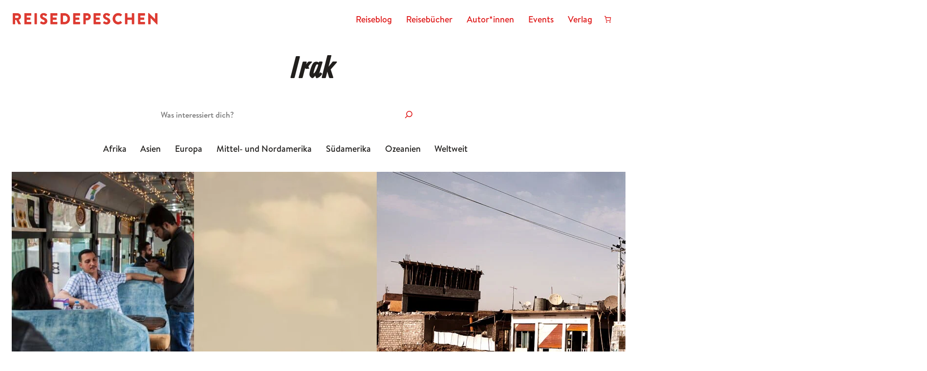

--- FILE ---
content_type: text/css; charset=UTF-8
request_url: https://reisedepeschen.b-cdn.net/wp-content/cache/min/1/wp-content/themes/basti/style.css?ver=1764852341
body_size: 8708
content:
.slide-in{-webkit-animation:slide-in .5s cubic-bezier(.25,.460,.45,.940) both;animation:slide-in .5s cubic-bezier(.25,.460,.45,.940) both}@-webkit-keyframes slide-in{0%{-webkit-transform:translateX(1000px);transform:translateX(1000px);opacity:0}100%{-webkit-transform:translateX(0);transform:translateX(0);opacity:1}}@keyframes slide-in{0%{-webkit-transform:translateX(1000px);transform:translateX(1000px);opacity:0}100%{-webkit-transform:translateX(0);transform:translateX(0);opacity:1}}.scale{-webkit-animation:scale .4s cubic-bezier(.39,.575,.565,1) both;animation:scale .4s cubic-bezier(.39,.575,.565,1) both}@-webkit-keyframes scale{0%{-webkit-transform:scale(.5);transform:scale(.5);-webkit-transform-origin:0% 100%;transform-origin:0% 100%}100%{-webkit-transform:scale(1);transform:scale(1);-webkit-transform-origin:0% 100%;transform-origin:0% 100%}}@keyframes scale{0%{-webkit-transform:scale(.5);transform:scale(.5);-webkit-transform-origin:0% 100%;transform-origin:0% 100%}100%{-webkit-transform:scale(1);transform:scale(1);-webkit-transform-origin:0% 100%;transform-origin:0% 100%}}.shadow{-webkit-animation:shadow .4s cubic-bezier(.25,.460,.45,.940) both;animation:shadow .4s cubic-bezier(.25,.460,.45,.940) both}@-webkit-keyframes shadow{0%{-webkit-box-shadow:0 0 0 0 rgba(0,0,0,0);box-shadow:0 0 0 0 rgba(0,0,0,0)}100%{-webkit-box-shadow:0 0 20px 0 rgba(0,0,0,.35);box-shadow:0 0 20px 0 rgba(0,0,0,.35)}}@keyframes shadow{0%{-webkit-box-shadow:0 0 0 0 rgba(0,0,0,0);box-shadow:0 0 0 0 rgba(0,0,0,0)}100%{-webkit-box-shadow:0 0 20px 0 rgba(0,0,0,.35);box-shadow:0 0 20px 0 rgba(0,0,0,.35)}}.fade{-webkit-animation:fade 1.2s cubic-bezier(.39,.575,.565,1) both;animation:fade 1.2s cubic-bezier(.39,.575,.565,1) both}@-webkit-keyframes fade{0%{opacity:0}100%{opacity:1}}@keyframes fade{0%{opacity:0}100%{opacity:1}}.text-animation-1{-webkit-animation:text-animation-1 .7s cubic-bezier(.215,.61,.355,1) both;animation:text-animation-1 .7s cubic-bezier(.215,.61,.355,1) both}@-webkit-keyframes text-animation-1{0%{letter-spacing:-.5em;opacity:0}40%{opacity:.6}100%{opacity:1}}@keyframes text-animation-1{0%{letter-spacing:-.5em;opacity:0}40%{opacity:.6}100%{opacity:1}}.text-animation-2{-webkit-animation:text-animation-2 .6s both;animation:text-animation-2 .6s both}@-webkit-keyframes text-animation-2{0%{text-shadow:0 0 0 rgba(0,0,0,0)}100%{text-shadow:0 0 18px rgba(0,0,0,.35)}}@keyframes text-animation-2{0%{text-shadow:0 0 0 rgba(0,0,0,0)}100%{text-shadow:0 0 18px rgba(0,0,0,.35)}}.bounce{-webkit-animation:bounce .9s both;animation:bounce .9s both}@-webkit-keyframes bounce{0%{-webkit-transform:translateY(-45px);transform:translateY(-45px);-webkit-animation-timing-function:ease-in;animation-timing-function:ease-in;opacity:1}24%{opacity:1}40%{-webkit-transform:translateY(-24px);transform:translateY(-24px);-webkit-animation-timing-function:ease-in;animation-timing-function:ease-in}65%{-webkit-transform:translateY(-12px);transform:translateY(-12px);-webkit-animation-timing-function:ease-in;animation-timing-function:ease-in}82%{-webkit-transform:translateY(-6px);transform:translateY(-6px);-webkit-animation-timing-function:ease-in;animation-timing-function:ease-in}93%{-webkit-transform:translateY(-4px);transform:translateY(-4px);-webkit-animation-timing-function:ease-in;animation-timing-function:ease-in}25%,55%,75%,87%{-webkit-transform:translateY(0);transform:translateY(0);-webkit-animation-timing-function:ease-out;animation-timing-function:ease-out}100%{-webkit-transform:translateY(0);transform:translateY(0);-webkit-animation-timing-function:ease-out;animation-timing-function:ease-out;opacity:1}}@keyframes bounce{0%{-webkit-transform:translateY(-45px);transform:translateY(-45px);-webkit-animation-timing-function:ease-in;animation-timing-function:ease-in;opacity:1}24%{opacity:1}40%{-webkit-transform:translateY(-24px);transform:translateY(-24px);-webkit-animation-timing-function:ease-in;animation-timing-function:ease-in}65%{-webkit-transform:translateY(-12px);transform:translateY(-12px);-webkit-animation-timing-function:ease-in;animation-timing-function:ease-in}82%{-webkit-transform:translateY(-6px);transform:translateY(-6px);-webkit-animation-timing-function:ease-in;animation-timing-function:ease-in}93%{-webkit-transform:translateY(-4px);transform:translateY(-4px);-webkit-animation-timing-function:ease-in;animation-timing-function:ease-in}25%,55%,75%,87%{-webkit-transform:translateY(0);transform:translateY(0);-webkit-animation-timing-function:ease-out;animation-timing-function:ease-out}100%{-webkit-transform:translateY(0);transform:translateY(0);-webkit-animation-timing-function:ease-out;animation-timing-function:ease-out;opacity:1}}.background{-webkit-animation:background 8s linear infinite alternate both;animation:background 8s linear infinite alternate both}@-webkit-keyframes background{0%{background:#7b8776}25%{background:#829875}50%{background:#87706a}75%{background:#E5C3B2}100%{background:#EFE5E1}}@keyframes background{0%{background:#7b8776}25%{background:#85937d}50%{background:#87706a}75%{background:#E5C3B2}100%{background:#EFE5E1}}.image-animation-from-bottom,.image-animation-from-top,.image-animation-from-left,.image-animation-from-right{position:relative;overflow:hidden;transition:1s cubic-bezier(.3,0,0,1)}.image-animation-from-bottom{clip-path:polygon(0 100%,100% 100%,100% 0,0 0)}.image-animation-from-bottom:not(.scrolled-to){clip-path:polygon(0 100%,100% 100%,100% 100%,0 100%)}.image-animation-from-top{clip-path:polygon(0 100%,100% 100%,100% 0,0 0)}.image-animation-from-top:not(.scrolled-to){clip-path:polygon(0 0,100% 0,100% 0,0 0)}.image-animation-from-left{clip-path:polygon(0 0,100% 0,100% 100%,0 100%)}.image-animation-from-left:not(.scrolled-to){clip-path:polygon(0 0,0 0,0 100%,0% 100%)}.image-animation-from-right{clip-path:polygon(0 0,100% 0,100% 100%,0 100%)}.image-animation-from-right:not(.scrolled-to){clip-path:polygon(100% 0,100% 0,100% 100%,100% 100%)}.image-animation-from-bottom:not(.scrolled-to) img,.image-animation-from-top:not(.scrolled-to) img,.image-animation-from-left:not(.scrolled-to) img,.image-animation-from-right:not(.scrolled-to) img{transform:scale(1.2)}.image-animation-from-bottom img,.image-animation-from-top img,.image-animation-from-left img,.image-animation-from-right img{transform-origin:50% 100%;transition:transform 1.8s cubic-bezier(.3,0,0,1)!important;transform:scale(1)}.animate-from-top,.animate-from-bottom,.animate-from-left,.animate-from-right{overflow:hidden}.animate-from-top>*,.animate-from-bottom>*,.animate-from-left>*,.animate-from-right>*{transition:1.1s cubic-bezier(.2,0,.05,.95);will-change:opacity}.animate-from-top>a,.animate-from-bottom>a,.animate-from-top>p,.animate-from-bottom>p,.animate-from-left>p,.animate-from-right>p,.animate-from-left>a,.animate-from-right>a{display:block}.animate-from-top:not(.scrolled-to)>*,.animate-from-bottom:not(.scrolled-to)>*,.animate-from-right:not(.scrolled-to)>*,.animate-from-left:not(.scrolled-to)>*{opacity:0}.animate-from-top:not(.scrolled-to)>* .js-animate--visible>*,.animate-from-bottom:not(.scrolled-to)>* .js-animate--visible>*,.animate-from-right:not(.scrolled-to)>* .js-animate--visible>*,.animate-from-left:not(.scrolled-to)>* .js-animate--visible>*{opacity:1}.animate-from-top:not(.scrolled-to)>*{translate:0 -100%}.animate-from-bottom:not(.scrolled-to)>*{translate:0 100%}.animate-from-right:not(.scrolled-to)>*{translate:100% 0}.animate-from-left:not(.scrolled-to)>*{translate:-100% 0}body{-moz-osx-font-smoothing:grayscale;-webkit-font-smoothing:antialiased;-webkit-animation:fadein 0.7s;-moz-animation:fadein 0.7s;-ms-animation:fadein 0.7s;-o-animation:fadein 0.7s;animation:fadein 0.7s}@keyframes fadein{from{opacity:.01}to{opacity:1}}@-moz-keyframes fadein{from{opacity:.01}to{opacity:1}}@-webkit-keyframes fadein{from{opacity:.01}to{opacity:1}}@-ms-keyframes fadein{from{opacity:.01}to{opacity:1}}@-o-keyframes fadein{from{opacity:.01}to{opacity:1}}body.sticky-header-active{padding-top:160px}a{-webkit-box-shadow:currentColor 0 2px 0;-moz-box-shadow:currentColor 0 2px 0;box-shadow:currentColor 0 2px 0;text-decoration:none;text-decoration:none;transition:all .3s linear;-webkit-transition:all .3s linear}a:hover,a:focus{-webkit-box-shadow:currentColor 0 4px 0;-moz-box-shadow:currentColor 0 4px 0;box-shadow:currentColor 0 4px 0}a:active{text-decoration:none}.wp-block-site-title a,.wp-block-post-featured-image a,.is-style-basti-post-title-border a,.is-style-basti-post-date-border a,.wp-block-button__link,.wp-block-button__link:hover,figure a:hover,a.custom-logo-link,.wc-block-cart-item__image a{-webkit-box-shadow:0 0 0;-moz-box-shadow:0 0 0;box-shadow:0 0 0}input#submit{background-color:var(--wp--preset--color--foreground);border-radius:1rem}figure{margin-top:0}.wp-block-image a,.wp-block-image a:hover{-webkit-box-shadow:none;-moz-box-shadow:none;box-shadow:none}.wp-block-woocommerce-customer-account a:hover,.wp-block-woocommerce-customer-account a{box-shadow:none}.wp-block-navigation .wp-block-navigation-item__content{padding:.5em .8em;position:relative;-webkit-box-shadow:0 0 0;-moz-box-shadow:0 0 0;box-shadow:0 0 0}.wp-block-navigation:not(.has-background) .wp-block-navigation__submenu-container{border:1px solid transparent}.wp-block-navigation .has-child>.wp-block-navigation__submenu-container{transition:opacity .25s ease,transform .5s all;transform:translateY(15px)}.wp-block-navigation__container>.wp-block-navigation-item>a{line-height:2.5;position:relative}.wp-block-navigation-item.current-menu-item>a{font-weight:700}.wp-block-navigation__container>.wp-block-navigation-item:not(.has-child)>a:after{position:absolute;bottom:0;left:0;content:"";height:2px;width:0;transition:width .5s;background-color:currentColor}.wp-block-navigation__container>.wp-block-navigation-item:not(.has-child)>a:hover:after{width:100%}.wp-block-navigation :where(.wp-block-navigation__submenu-container)>.wp-block-navigation-item:first-child>.wp-block-navigation-item__content{margin-top:.5em}.wp-block-navigation :where(.wp-block-navigation__submenu-container)>.wp-block-navigation-item:last-child>.wp-block-navigation-item__content{margin-bottom:.5em}.wp-block-navigation .has-child :where(.wp-block-navigation__submenu-container)>.wp-block-navigation-item>.wp-block-navigation-item__content:hover{transform:translateX(5px)}.wp-block-navigation .has-child :where(.wp-block-navigation__submenu-container){z-index:10}span.wc-block-mini-cart__amount{display:none}.wc-block-mini-cart__badge{background:var(--wp--preset--color--foreground);color:var(--wp--preset--color--background)}.animated-searchbox{width:0;margin:auto;transition:0.4s}.animated-searchbox input{min-width:100%;padding:0!important}.animated-searchbox .wp-block-searchinside-wrapper{padding:0!important;border-width:0!important}.animated-searchbox:hover{width:100%;cursor:pointer}.animated-searchbox:hover .wp-block-search__inside-wrapper{background:#fff;border-width:1px!important;padding:4px!important;position:relative;z-index:1}.wp-block-search.wp-block-search__button-inside .wp-block-search__inside-wrapper .wp-block-search__button{padding:.5em .5em;background:none;color:var(--wp--preset--color--foreground);font-size:20px}@media only screen and (max-width:482px){.wp-block-navigation__container{justify-content:start}.wp-block-navigation__responsive-container.is-menu-open .wp-block-navigation__responsive-container-content .wp-block-navigation-item,.wp-block-navigation__responsive-container.is-menu-open .wp-block-navigation__responsive-container-content .wp-block-navigation__container,.wp-block-navigation__responsive-container.is-menu-open .wp-block-navigation__responsive-container-content .wp-block-page-list{align-items:flex-start}.wp-block-navigation__responsive-container.is-menu-open .wp-block-navigation__responsive-container-content{align-items:flex-start}}@media only screen and (max-width:962px){.wp-block-navigation.items-justified-right{--navigation-layout-justification-setting:flex-start;--navigation-layout-justify:flex-start}}@media (min-width:600px){.wp-block-navigation__responsive-container:not(.hidden-by-default):not(.is-menu-open){display:none}.wp-block-navigation__responsive-container:not(.hidden-by-default):not(.is-menu-open) .wp-block-navigation__responsive-container-close{display:block}.wp-block-navigation__responsive-container-open:not(.always-shown){display:flex}}@media (max-width:960px){.wp-block-navigation__responsive-container-close{top:50px;right:20px}.wp-block-navigation__responsive-container .wp-block-navigation__responsive-container-content .wp-block-navigation__container{transition:transform .4s all,opacity .4s all;transform:translateY(-35px);opacity:0;transition-delay:.2s;font-size:20px;width:90%}.wp-block-navigation__responsive-container.is-menu-open .wp-block-navigation__responsive-container-content .wp-block-navigation__container{transform:translateY(0);opacity:1;gap:20px;padding:0 0 0 40px}.wp-block-navigation__responsive-container.is-menu-open .wp-block-navigation__responsive-container-content .has-child .wp-block-navigation__submenu-container{font-size:.9em;gap:15px;padding:0 30px 24px 30px;position:relative}.wp-block-navigation__responsive-container.is-menu-open .wp-block-navigation__submenu-container:before{content:"↑";position:absolute;left:0;top:10px}.wp-block-navigation .has-child .wp-block-navigation__submenu-container,.wp-block-navigation .has-child .wp-block-navigation__submenu-container a,.wp-block-navigation .wp-block-navigation-item{width:100%}.wp-block-navigation__responsive-container.is-menu-open .wp-block-navigation__responsive-container-content .has-child .wp-block-navigation__submenu-container{min-width:100%;width:100%}.wp-block-navigation .wp-block-navigation__responsive-container.is-menu-open{overflow-x:hidden}.wp-block-navigation__responsive-container.is-menu-open .wp-block-navigation__responsive-container-content .wp-block-navigation-item,.wp-block-navigation__responsive-container.is-menu-open .wp-block-navigation__responsive-container-content .wp-block-navigation__container,.wp-block-navigation__responsive-container.is-menu-open .wp-block-navigation__responsive-container-content .wp-block-page-list{align-items:flex-start}}@media (min-width:962px){.wp-block-navigation .has-child:hover>.wp-block-navigation__submenu-container,.wp-block-navigation .has-child .wp-block-navigation-submenu__toggle[aria-expanded=true]+.wp-block-navigation__submenu-container{box-shadow:0 20px 40px -5px rgb(15 16 18 / 18%);transform:translateY(0)}.wp-block-navigation__responsive-container:not(.hidden-by-default):not(.is-menu-open){display:block;width:100%;position:relative;z-index:auto;background-color:inherit}.wp-block-navigation__responsive-container:not(.hidden-by-default):not(.is-menu-open) .wp-block-navigation__responsive-container-close{display:none}.wp-block-navigation__responsive-container-open:not(.always-shown){display:none}.wp-block-navigation .has-child :where(.wp-block-navigation__submenu-container) .wp-block-navigation__submenu-icon{margin-right:.7em}[class*=' is-style-mega-menu'].has-child>.wp-block-navigation__submenu-container{flex-direction:row}[class*=' is-style-mega-menu'].has-child>.wp-block-navigation__submenu-container>li{max-width:250px;display:block;min-width:250px}[class*=' is-style-mega-menu'].has-child>.wp-block-navigation__submenu-container>li button{display:none}[class*=' is-style-mega-menu'].has-child>.wp-block-navigation__submenu-container>li>a{font-weight:var(--wp--custom--font-weight--bold,700);margin:5px 0 0 0!important}[class*=' is-style-mega-menu'].has-child>.wp-block-navigation__submenu-container>li>a:hover{transform:translateX(0)!important}[class*=' is-style-mega-menu'].has-child>.wp-block-navigation__submenu-container>li>ul{position:static;visibility:visible;opacity:.9;font-size:.9em;width:auto;height:auto;display:block;box-shadow:none!important;transform:translateY(0)!important}.sticky-header{top:0;background:var(--wp--preset--color--background);width:100%;padding:0;left:0%;right:0%;position:fixed;z-index:9999}ul.wp-block-navigation__submenu-container.is-style-mega-menu{padding:10px 25px}ul.wp-block-navigation__submenu-container.is-style-mega-menu a.wp-block-navigation-item__content{padding:5px 0}}.wp-block-navigation__responsive-container-close{transition:transform .3s ease-in-out;opacity:.8}.wp-block-navigation__responsive-container-close:focus,.wp-block-navigation__responsive-container-close:hover{transform:rotate(90deg);opacity:1}.wp-block-search__button,.wp-block-file .wp-block-file__button{background-color:var(--wp--preset--color--primary);border-radius:0;border:none;color:var(--wp--preset--color--background);font-size:var(--wp--preset--typography--font-size--normal);padding:calc(.667em + 2px) calc(1.333em + 2px)}.wp-block-search__button,.wp-block-file .wp-block-file__button,.wp-block-button__link{transition:all .3s linear;-webkit-transition:all .3s linear}.wp-block-search__button:hover,.wp-block-file .wp-block-file__button:hover,.wp-block-button__link:hover{opacity:.9}.is-style-outline a.wp-block-button__link:hover,.is-style-fill a.wp-block-button__link:hover,a.wp-block-button__link.has-background:hover{margin-left:5px}.wp-block-separator{opacity:1}.wp-block-separator.has-background:not(.is-style-dots){height:2px}.wp-block-separator.is-style-default{border-bottom-width:1px}.wp-block-separator.is-style-wide{border-bottom-width:2px}.wp-block-post-comments{padding-top:0}.basti-color-me-in{background:linear-gradient(189deg,#E5C3B2,#EFE5E1,#FBF2EE,#D4CBC7);background-size:800% 800%;-webkit-animation:AnimationName 5s ease infinite;-moz-animation:AnimationName 5s ease infinite;-o-animation:AnimationName 5s ease infinite;animation:AnimationName 5s ease infinite}@-webkit-keyframes AnimationName{0%{background-position:0% 50%}50%{background-position:100% 50%}100%{background-position:0% 50%}}@-moz-keyframes AnimationName{0%{background-position:0% 50%}50%{background-position:100% 50%}100%{background-position:0% 50%}}@-o-keyframes AnimationName{0%{background-position:0% 50%}50%{background-position:100% 50%}100%{background-position:0% 50%}}@keyframes AnimationName{0%{background-position:0% 50%}50%{background-position:100% 50%}100%{background-position:0% 50%}}.header-sticky{background-color:var(--wp--preset--color--background);width:100%;max-width:100%;padding:0;position:fixed;z-index:999;top:0}.bring-to-front{position:relative;z-index:10}.image-center-position{margin:0!important}.is-style-angled .wp-block-cover__image-background,.is-style-angled .wp-block-cover__video-background{-webkit-clip-path:polygon(0 0,30% 0,50% 100%,0 100%);clip-path:polygon(0 0,30% 0,50% 100%,0 100%);z-index:1}.wp-block-cover-image.is-position-center-right,.wp-block-cover.is-position-center-right{align-items:center;justify-content:flex-end}.rotate-270{transform:rotate(-90deg) translate(-50%,0);transform-origin:0 0;display:inline-table}.wp-block-cover.basti-header-on-image-background{align-items:start}.wp-block-cover.basti-header-on-image-background .wp-block-navigation__container a,.wp-block-cover.basti-header-on-image-background .wp-block-navigation__responsive-container-close,.wp-block-cover.basti-header-on-image-background .wp-block-navigation__responsive-container-open{color:var(--wp--preset--color--background)}.wp-block-cover.basti-header-on-image-background .wp-block-navigation-submenu .wp-block-navigation__submenu-icon svg{stroke:var(--wp--preset--color--background)}.wp-block-cover.basti-header-on-image-background .wp-block-navigation__container a:hover{color:var(--wp--preset--color--background);opacity:.5}.wp-block-cover.basti-header-on-image-background .wp-block-navigation:not(.has-background) .wp-block-navigation__submenu-container,.wp-block-cover.basti-header-on-image-background .wp-block-navigation:not(.has-background) .wp-block-navigation__responsive-container.is-menu-open{background-color:var(--wp--preset--color--foreground);color:var(--wp--preset--color--background)}.wp-block-cover.basti-header-on-image-background .wp-block-separator.is-style-dots:before{font-size:3em;letter-spacing:.5em;padding-left:1em}.is-style-basti-shadow,.is-style-basti-post-excerpt-border-shadow{box-shadow:0 3px 10px 0 rgb(15 16 18 / 10%),0 12px 30px 0 rgb(15 16 18 / 10%)}.is-style-basti-shadow-rounded{border-radius:100%;box-shadow:0 3px 10px 0 rgb(15 16 18 / 10%),0 12px 30px 0 rgb(15 16 18 / 10%)}.is-style-basti-hover-shadow{transition:box-shadow 0.5s}.is-style-basti-hover-shadow:hover{box-shadow:0 3px 10px 0 rgb(15 16 18 / 20%),0 12px 30px 0 rgb(15 16 18 / 20%)}.is-style-basti-border,.is-style-basti-post-excerpt-border-shadow,.is-style-basti-post-excerpt-border{border:2px solid}.is-style-basti-post-excerpt-border-shadow,.is-style-basti-post-excerpt-border{padding:10%}.basti-button-shadow .wp-block-button__link{box-shadow:5px 5px 0 currentColor;transition:all .3s linear;-webkit-transition:all .3s linear}.is-style-basti-button-shadow-outline .wp-block-button__link,.news-marketplace .wp-block-post-excerpt__more-link{background-color:transparent;color:currentColor;border:2px solid;box-shadow:5px 5px 0 currentColor;transition:all .3s linear;-webkit-transition:all .3s linear}.news-marketplace .wp-block-post-excerpt__more-link{padding:5px 15px}.basti-button-shadow .wp-block-button__link:hover,.is-style-basti-button-shadow-outline .wp-block-button__link:hover,.news-marketplace .wp-block-post-excerpt__more-link:hover{box-shadow:0 0 0 currentColor}.is-style-basti-3d-button-light .wp-block-button__link{background:var(--wp--preset--color--senary);color:var(--wp--preset--color--foreground);box-shadow:0 2px 4px rgba(38,23,14,.1),0 7px 13px -3px rgb(45 35 66 / 30%),inset 0 -3px 0 #f1d9cd}.is-style-basti-3d-button-dark .wp-block-button__link,.news-yoga .wp-block-post-excerpt__more-link{background:var(--wp--preset--color--quinary);color:var(--wp--preset--color--foreground);box-shadow:0 2px 4px rgba(66,44,35,.2),0 7px 13px -3px rgb(45 35 66 / 30%),inset 0 -3px 0 rgba(111,81,58,.5);transition:all .3s ease}.news-yoga .wp-block-post-excerpt__more-link{border-radius:13px;padding-top:5px;padding-right:13px;padding-bottom:5px;padding-left:13px}.news-outdoors .wp-block-post-excerpt__more-link{border:1px solid;border-radius:13px;padding:3px 10px;transition:all .3s ease}.news-outdoors .wp-block-post-excerpt__more-link:hover{margin-left:5px}.is-style-basti-button-line-light .wp-block-button__link,.wp-block-post-excerpt__more-link{background:transparent;color:currentColor;transition:all .3s ease;display:inline-block;box-shadow:0 -9px var(--wp--preset--color--quaternary) inset}.is-style-basti-button-line-light .wp-block-button__link:hover,.wp-block-post-excerpt__more-link:hover{box-shadow:0 -50px 0 0 var(--wp--preset--color--quaternary) inset}.news-yoga .wp-block-post-excerpt__more-link:hover{background:var(--wp--preset--color--quinary);box-shadow:0 2px 4px rgba(66,44,35,.2),0 7px 13px -3px rgb(45 35 66 / 30%),inset 0 -3px 0 rgba(111,81,58,.5);opacity:.9}.is-style-basti-button-line-dark .wp-block-button__link{background:transparent;color:currentColor;transition:all .3s ease;display:inline-block;box-shadow:0 -9px var(--wp--preset--color--foreground) inset}.is-style-basti-button-line-dark .wp-block-button__link:hover{color:var(--wp--preset--color--quaternary)!important;box-shadow:0 -50px 0 0 var(--wp--preset--color--foreground) inset}.basti-grid-post .wp-block-column{position:relative}.basti-grid-post .wp-block-post-date.has-small-font-size{bottom:78px;left:0;position:absolute;padding:5px 10px;margin:0;display:inline-block}.basti-grid-post figure.wp-block-post-featured-image{box-shadow:10px 10px 0 currentColor;transition:all .3s linear;-webkit-transition:all .3s linear}.basti-grid-post figure.wp-block-post-featured-image:hover{box-shadow:0 0 0 currentColor}.basti-list-post figure.wp-block-post-featured-image,.basti-right-sidebar figure.wp-block-post-featured-image{margin:0}.basti-list-post .wp-block-post-date{margin-top:10px}.basti-list-post .wp-block-post-excerpt__more-link{display:inline-block;border:2px solid;box-shadow:3px 3px 0 currentColor;text-decoration:none;padding:0 5px;transition:all .3s linear;-webkit-transition:all .3s linear}.basti-list-post .wp-block-post-excerpt__more-link:hover{box-shadow:0 0 0 currentColor}.basti-list-post .wp-block-post-template{max-width:100%!important}.basti-text-margin{margin:0 0 -10px 0!important}.basti-header-background{margin-bottom:-25px}.basti-footer-background{margin-top:-30px}.basti-about-1 .basti-negative-margin{margin-left:-50px;position:relative;z-index:0}.basti-about-1 .wp-block-column figure{z-index:2;position:relative}.basti-about-1 .rotate{position:relative;top:100px}.basti-rating,.basti-date{margin:-5px 0 0 0!important}.basti-negative-margin-top{margin-top:-10px!important}.basti-negative-space-top{margin-top:-100px!important}.basti-testimonial-author{margin-top:15px!important}.basti-bottom{top:-100px;right:-10px;position:relative}.basti-top{bottom:-80px;position:relative;z-index:2}.basti-testimonials-1 .basti-negative-margin{margin-top:0}.basti-sale-button-margin{margin-top:-20px!important}.basti-quote-mark{margin-bottom:-40px!important}.basti-testimonials-5 .basti-quote-mark{margin-bottom:-90px!important;left:5%!important;position:relative}.basti-pricing-table ul,.basti-pricing-table-5 ul{padding:0}.basti-pricing-table ul li,.basti-pricing-table-5 ul li{list-style:none}.basti-pricing-table-5 ul li{text-align:center}.basti-bottom-date{display:inline;top:43px;padding:20px;position:relative;z-index:1}.custom-cover:hover .custom-image{opacity:1;cursor:crosshair}.custom-image{margin:0;opacity:0;transition:0.3s ease-in-out}.custom-cover-1:hover .wp-block-cover__background.has-background-dim-0.has-background-dim{background:transparent;opacity:1!important}.custom-group{opacity:0;transition:0.3s ease-in-out}.custom-cover-1:hover .custom-group{cursor:crosshair;opacity:1!important}.close{position:absolute;right:20px;top:20px;cursor:pointer}.overlay{display:none}.show .overlay{display:block;background:rgba(0,0,0,.6);height:100vh!important;width:100%;max-width:100%;position:fixed;left:0;top:0;right:0;bottom:0;z-index:0;transition:background 0.15s linear}figure.wp-block-gallery.has-nested-images{width:100%;margin-left:0}.product-card{overflow:hidden}.product-card h2,.product-card h1,.product-card p,.product-card .wp-block-buttons,.product-card .wp-block-ep-rating{transition:.5s;opacity:0;transform:translateY(310px)}.product-card figure{transition:.5s;transform:translateY(180px)}.product-card:hover h2,.product-card:hover p,.product-card:hover .wp-block-buttons{opacity:1;transform:translateY(0)}.product-card:hover figure{transform:translateY(0)}@media only screen and (min-width:961px){.image-right-position{left:100px}.image-right-position .wp-block-image,.image-left-position .wp-block-image{margin:0}.image-left-position{right:100px}.is-style-angled .wp-block-cover__image-background,.is-style-angled .wp-block-cover__video-background{-webkit-clip-path:polygon(0 0,55% 0,75% 100%,0 100%);clip-path:polygon(0 0,55% 0,75% 100%,0 100%)}.rotate{transform:rotate(90deg);position:relative}.basti-left-top{margin-left:-100px;padding-top:100px}.basti-right{margin-right:-100px}.basti-left-bottom{left:-100px;top:-100px;position:relative;z-index:2}.basti-right-bottom{right:-100px;top:-100px;position:relative;z-index:2}.basti-team-4 .basti-left-bottom{left:-30px}.basti-team-4 .basti-right-bottom{right:-30px}}@media (min-width:600px) and (max-width:781px){.wp-block-columns:not(.is-not-stacked-on-mobile)>.wp-block-column:not(:only-child){flex-basis:100%!important;flex-grow:0}.wp-block-columns:not(.is-not-stacked-on-mobile)>.wp-block-column:nth-child(2n){margin-left:0}}@media only screen and (max-width:781px){.wp-block-post-template.is-flex-container.is-flex-container.columns-3>li,.wp-block-query-loop.is-flex-container.is-flex-container.columns-3>li{width:100%}.rotate-270{z-index:10;position:relative;margin-top:-30px}.hide-mobile{display:none}.basti-menu-button a.wp-block-button__link{padding:5px 7px!important;font-size:16px!important}}@media only screen and (max-width:482px){.wp-block-media-text .wp-block-media-text__content{padding:0}}@media only screen and (max-width:961px){.wp-block-columns:not(.is-not-stacked-on-mobile)>.wp-block-column:not(:only-child),.basti-grid .wp-block-column,.basti-grid-post .wp-block-column{flex-basis:100%!important}.basti-grid .wp-block-columns{display:block}.basti-grid .wp-block-columns.is-not-stacked-on-mobile>.wp-block-column:not(:first-child){margin-left:0}.basti-grid .wp-block-columns .wp-block-group{padding:0!important}.basti-grid .wp-block-columns .basti-food-categories-circle{padding:4px 6px!important}.wp-block-columns:not(.is-not-stacked-on-mobile)>.wp-block-column:not(:first-child){margin-left:0}.wp-block-columns{flex-wrap:wrap}.basti-grid-post li:last-child .wp-block-column,.basti-grid-post li:nth-child(2) .wp-block-column{margin-left:0}.wp-block-post-template.is-flex-container.is-flex-container.columns-3>li,.wp-block-query-loop.is-flex-container.is-flex-container.columns-3>li{width:100%}.taxonomy-category.wp-block-post-terms{margin-top:10px}.basti-about-1 .basti-negative-margin{display:none}.basti-trusted-by{padding:10% 5%!important;text-align:center}.basti-features-1 .basti-testimonial{margin-top:60px}.basti-team-2 .basti-mobile-margin{margin-top:-100px}.basti-team-2 .basti-bottom{right:0!important}.basti-features-1 .is-style-basti-shadow h2{margin-top:-40px!important}.shop-hero p{font-size:80%}}.woocommerce-shop [data-block-name="woocommerce/legacy-template"]{padding:0 2rem}.wc-block-product{position:relative}.woocommerce ul.products li.product .button,.woocommerce #respond input#submit.alt,.woocommerce a.button.alt,.woocommerce button.button.alt,.woocommerce input.button.alt,.woocommerce #respond input#submit,.woocommerce a.button,.woocommerce button.button,.woocommerce input.button,.wc-block-grid__product-add-to-cart.wp-block-button .wp-block-button__link,.woocommerce div.product form.cart .button,a.components-button.wc-block-components-button.wc-block-cart__submit-button.contained,button.components-button.wc-block-components-button.wc-block-components-checkout-place-order-button.contained,.wp-block-button.wc-block-components-product-button .wp-block-button__link,.single_add_to_cart_button,.wc-block-checkout__actions_row .wc-block-components-checkout-place-order-button{border-radius:13px;background:var(--wp--preset--color--foreground);color:var(--wp--preset--color--background);margin-right:10px;padding:12px 20px;width:max-content;-webkit-transition:all .3s;-o-transition:all .3s;transition:all .3s}.woocommerce ul.products li.product a{text-decoration:none;-webkit-box-shadow:none;-moz-box-shadow:none;box-shadow:none}.wc-block-mini-cart__footer .wp-element-button{border-radius:13px}.woocommerce ul.products li.product .button:hover,.woocommerce #respond input#submit.alt:hover,.woocommerce a.button.alt:hover,.woocommerce button.button.alt:hover,.woocommerce input.button.alt:hover,.woocommerce #respond input#submit:hover,.woocommerce a.button:hover,.woocommerce button.button:hover,.woocommerce input.button:hover,.wc-block-grid__product-add-to-cart.wp-block-button .wp-block-button__link:hover,.woocommerce div.product form.cart .button:hover,a.components-button.wc-block-components-button.wc-block-cart__submit-button.contained:hover,button.components-button.wc-block-components-button.wc-block-components-checkout-place-order-button.contained:hover,.wp-block-button.wc-block-components-product-button .wp-block-button__link:hover,.single_add_to_cart_button:hover,.wc-block-checkout__actions_row .wc-block-components-checkout-place-order-button:hover{background:var(--wp--preset--color--foreground);margin-left:5px}.woocommerce button#place_order:hover,.woocommerce a.checkout-button.button.alt.wc-forward:hover{background:rgba(0,0,0,.6)}.wp-block-button.wc-block-grid__product-add-to-cart,.wp-block-button.wc-block-components-product-button{position:absolute;top:30%;left:0;right:0;justify-content:center;align-items:center;display:flex;opacity:.9;-webkit-transition:all .3s;-o-transition:all .3s;transition:all .3s}.wp-block-woocommerce-product-button{position:absolute;top:30%;left:0;right:0;opacity:.9;-webkit-transition:all .3s;-o-transition:all .3s;transition:all .3s;width:100%;width:100%}.wp-block-button.wc-block-grid__product-add-to-cart a:hover{opacity:.8;padding:12px 25px}.wp-block-button.wc-block-grid__product-add-to-cart a.added_to_cart.wc-forward{display:none}.woocommerce-Tabs-panel h2,.related.products h2{font-size:calc(.5*var(--wp--custom--typography--font-size--gigantic))}.woocommerce div.product p.price,.woocommerce div.product span.price,.woocommerce ul.products li.product .price{color:var(--wp--preset--color--foreground)}.woocommerce span.onsale{border-radius:0;background-color:var(--wp--preset--color--foreground)}.woocommerce .quantity .qty{padding:15px 0;border-radius:7px}.woocommerce-message{border-top-color:var(--wp--preset--color--primary)}.woocommerce-message::before{color:var(--wp--preset--color--primary)}.woocommerce form .form-row input.input-text,.woocommerce form .form-row textarea{padding:10px;border:1px solid;border-radius:4px}.woocommerce .woocommerce-ordering select{padding:10px}.wc-block-grid__product-onsale,.woocommerce span.onsale,.wc-block-grid .wc-block-grid__product-onsale,.wc-block-grid__product-image .wc-block-grid__product-onsale,.wc-block-components-product-image .wc-block-components-product-sale-badge--align-right{position:absolute;top:-20px;right:20px;left:auto;border:none;border-radius:95% 81% 100% 70% / 100% 100% 80% 79%;background-color:var(--wp--preset--color--foreground);color:var(--wp--preset--color--background);min-height:3.236em;min-width:3.236em;padding:.202em;text-align:center;text-transform:none;line-height:3.236;z-index:9}.wc-block-grid__products .wc-block-grid__product-image img,.woocommerce ul.products li.product a img{border-radius:1rem;box-shadow:0 3px 10px 0 rgb(15 16 18 / 4%),0 12px 30px 0 rgb(15 16 18 / 4%);transition:box-shadow 0.5s}.wc-block-grid__products .wc-block-grid__product-image img:hover,.woocommerce ul.products li.product a img:hover{box-shadow:0 3px 10px 0 rgb(15 16 18 / 15%),0 12px 30px 0 rgb(15 16 18 / 15%)}h1.woocommerce-products-header__title.page-title,.woocommerce div.product .product_title{font-size:46px}.woocommerce .products ul,.woocommerce ul.products{margin:0 0 4em}#add_payment_method #payment,.woocommerce-cart #payment{background:transparent;border:2px solid}.woocommerce-checkout #payment{background:var(--wp--preset--color--quinary);border:none}h2.wc-block-featured-category__title{font-size:36px;font-weight:700}.wc-block-grid__product-rating,.woocommerce .star-rating,.wc-block-components-review-list-item__rating>.wc-block-components-review-list-item__rating__stars span:before{color:var(--wp--preset--color--quaternary)}.woocommerce form .form-row .required{color:var(--wp--preset--color--tertiary)}.woocommerce div.product .woocommerce-tabs ul.tabs li{border:1px solid var(--wp--preset--color--foreground)}.woocommerce div.product .woocommerce-tabs ul.tabs li::before{box-shadow:2px 2px 0 var(--wp--preset--color--foreground)}.woocommerce div.product .woocommerce-tabs ul.tabs li::after{box-shadow:-2px 2px 0 var(--wp--preset--color--foreground)}.woocommerce div.product .woocommerce-tabs ul.tabs::before{border-bottom:1px solid var(--wp--preset--color--foreground)}.woocommerce div.product .woocommerce-tabs ul.tabs li{background-color:var(--wp--preset--color--foreground)}.woocommerce div.product .woocommerce-tabs ul.tabs li a{color:var(--wp--preset--color--background)}.woocommerce div.product .woocommerce-tabs ul.tabs li::after,.woocommerce div.product .woocommerce-tabs ul.tabs li::before{border:none}.woocommerce div.product .woocommerce-tabs ul.tabs li.active::before{box-shadow:none}.woocommerce div.product .woocommerce-tabs ul.tabs li a:hover{color:var(--wp--preset--color--quaternary)!important}.woocommerce #reviews #comments ol.commentlist li .comment-text,.woocommerce #review_form #respond textarea{border:1px solid var(--wp--preset--color--foreground);border-radius:4px}input{border:1px solid;padding:10px;border-radius:4px}.comment-form-author input,.comment-form-email input{margin-left:5px}.woocommerce #reviews #comments ol.commentlist li img.avatar{background:var(--wp--preset--color--quaternary);border-radius:50%}.woocommerce p.stars a{box-shadow:none;color:var(--wp--preset--color--quaternary)}section.related.products{background:var(--wp--preset--color--senary);border-radius:13px;margin-bottom:3em;padding:40px;text-align:center}.woocommerce h1,.woocommerce h2,.woocommerce h3,.woocommerce h4,h2.wc-block-featured-product__title{font-weight:700}.woocommerce .related.products .star-rating{margin:10px auto}.woocommerce .products ul,.woocommerce ul.products{margin:0}.wc-block-mini-cart__footer .wc-block-mini-cart__footer-actions .wc-block-mini-cart__footer-cart.wc-block-components-button:hover,.woocommerce button.button:disabled,.woocommerce button.button:disabled[disabled]{color:var(--wp--preset--color--background)}#add_payment_method table.cart td.actions .coupon .input-text,.woocommerce-cart table.cart td.actions .coupon .input-text,.woocommerce-checkout table.cart td.actions .coupon .input-text{padding:11px;border-radius:7px}.wc-block-components-product-sort-select{text-align:center;background:var(--wp--preset--color--senary);border-radius:13px;padding:10px 30px;margin-bottom:40px}.wc-block-components-sort-select__label{display:block}.wc-block-components-sort-select__select.wc-block-components-sort-select__select{border:none;background:transparent;background-repeat:no-repeat;background-position-x:right;font-size:16px;text-shadow:none;width:100%;appearance:auto}.wc-block-product-search .wc-block-product-search__field,.wc-block-product-categories select{border:2px solid;border-radius:4px;padding:12px 8px}.wc-block-product-search .wc-block-product-search__button,.wc-block-product-categories__button{border:2px solid;border-radius:4px;background:var(--wp--preset--color--senary)}.cart_totals h2{font-size:calc(.4*var(--wp--custom--typography--font-size--gigantic))}a.checkout-button.button.alt.wc-forward{padding:15px;font-size:18px}.woocommerce a.remove{box-shadow:none;color:var(--wp--preset--color--quaternary)!important}a.wc-block-components-product-name,.product-thumbnail a,.woocommerce-cart-form__cart-item.cart_item a{box-shadow:none}.woocommerce #respond input#submit,.woocommerce a.button,.woocommerce button.button,.woocommerce input.button{font-size:90%}.product-thumbnail a{border-radius:1rem}.wc-block-mini-cart__button,button.wc-block-cart-item__remove-link,button.components-button.has-icon,.quantity .input-text:hover,.wc-block-components-sort-select__select,.woocommerce .woocommerce-ordering select,.wc-block-grid__product-add-to-cart.wp-block-button .wp-block-button__link{cursor:pointer}.woocommerce table.shop_table,#add_payment_method table.cart td.actions .coupon .input-text,.woocommerce-cart table.cart td.actions .coupon .input-text,.woocommerce-checkout table.cart td.actions .coupon .input-text{border:1px solid var(--wp--preset--color--quinary)}.woocommerce table.shop_table td{border-top:1px solid var(--wp--preset--color--quinary)}.woocommerce th{background:var(--wp--preset--color--senary)}.cart-collaterals,.wp-block-woocommerce-cart-order-summary-block,.wp-block-woocommerce-checkout-order-summary-block{background:var(--wp--preset--color--senary);border-radius:1rem;border-bottom-left-radius:0;border-bottom-right-radius:0;padding:10px 30px}a.components-button.wc-block-components-button.wc-block-cart__submit-button.contained{margin-top:20px}.woocommerce-account .woocommerce-MyAccount-navigation{background:var(--wp--preset--color--senary);border-radius:1rem;padding:10px 0}.woocommerce-message,.woocommerce-info,.woocommerce-noreviews,p.no-comments{background-color:var(--wp--preset--color--senary);padding:1rem;margin:1rem 0;clear:both;border-left:.61805em solid rgba(0,0,0,.15);border-top:none}.woocommerce-error{background-color:#8a3437;color:#fff;padding:1rem;margin:1rem 0;clear:both;border-left:.61805em solid rgba(0,0,0,.15);border-top:none}.woocommerce-error::before,.woocommerce-info::before,.woocommerce-message::before{display:none}#customer_details .woocommerce .col2-set .col-2,.woocommerce-page .col2-set .col-2{float:none}.woocommerce .col2-set .col-1,.woocommerce-page .col2-set .col-1,.woocommerce .col2-set .col-2,.woocommerce-page .col2-set .col-2{width:100%}.woocommerce-billing-fields h3,.order_review_heading,.woocommerce-additional-fields h3{font-size:30px}.select2-container .select2-selection--single{height:48px;border:1px solid;padding-left:5px}.select2-container--default .select2-selection--single .select2-selection__rendered{line-height:48px}.select2-container--default .select2-selection--single .select2-selection__arrow{height:48px}.woocommerce form .form-row.woocommerce-invalid .select2-container,.woocommerce form .form-row.woocommerce-invalid input.input-text,.woocommerce form .form-row.woocommerce-invalid select{border-color:#8a3437}.woocommerce form .form-row.woocommerce-invalid label{color:#8a3437}.woocommerce form .form-row.woocommerce-validated .select2-container,.woocommerce form .form-row.woocommerce-validated input.input-text,.woocommerce form .form-row.woocommerce-validated select{border-color:var(--wp--preset--color--secondary)}.pswp__bg{background:var(--wp--preset--color--senary)}.woocommerce div.product form.cart .button,.woocommerce .cart .button,.woocommerce .cart input.button,.woocommerce #payment #place_order,.woocommerce-page #payment #place_order{font-family:unset}.wc-block-components-sort-select__select,.wc-block-pagination-page span,.woocommerce #respond input#submit,input#submit,.woocommerce form .form-row input.input-text,.woocommerce form .form-row textarea,.woocommerce #reviews #comments ol.commentlist li .comment-text,.woocommerce #review_form #respond textarea,.woocommerce div.product form.cart .variations select,.woocommerce .form-row button{font-family:var(--wp--preset--font-family--outfit)}.woocommerce div.product .woocommerce-tabs .panel h2{display:none}h2.wc-block-mini-cart__title,.wc-block-components-product-name,.wp-block-post-comments .comment-reply-title,bdi,.price.wc-block-components-product-price,h3#comments{font-weight:700}.price del{opacity:.5}span#reply-title{font-size:130%;font-weight:700}a.added_to_cart.wc-forward{font-weight:700}.woocommerce-cart .mini-cart,.woocommerce-checkout .mini-cart{display:none}.woocommerce input#coupon_code{width:150px}#add_payment_method #payment div.payment_box,.woocommerce-cart #payment div.payment_box,.woocommerce-checkout #payment div.payment_box{background-color:var(--wp--preset--color--senary)}.woocommerce-checkout #payment div.payment_box::before{border:1em solid var(--wp--preset--color--senary);border-right-color:transparent;border-left-color:transparent;border-top-color:transparent}.woocommerce div.product form.cart .variations select{padding:10px}.woocommerce div.product .stock{color:var(--wp--preset--color--tertiary)}.wc-block-components-review-list-item__image>img{border-radius:100%}.wc-block-components-review-list.wc-block-components-review-list{padding:0}li.wc-block-review-list-item__item.wc-block-components-review-list-item__item.wc-block-components-review-list-item__item--has-image{background:var(--wp--preset--color--senary);border-radius:13px;padding:20px}.wp-block-woocommerce-all-reviews select#wc-block-components-sort-select__select-0,.wp-block-woocommerce-reviews-by-product select#wc-block-components-sort-select__select-1,.wp-block-woocommerce-reviews-by-category select#wc-block-components-sort-select__select-1{background:var(--wp--preset--color--senary);padding:10px;border-radius:13px;margin:10px 0}li.wc-block-product-categories-list-item{list-style:none}.wc-block-components-order-summary-item{display:block}.wc-block-components-order-summary-item__description{padding:0}.wc-block-components-product-image{border-radius:1rem;width:100%!important;max-width:100%!important}.wc-block-components-order-summary-item__quantity{box-shadow:none;padding:5px;right:30px;top:20px}.wc-block-components-order-summary-item__description,.wc-block-components-order-summary-item__image{display:block}.wc-block-components-order-summary-item__image{width:100%}.wp-block-woocommerce-mini-cart-contents{background:var(--wp--preset--color--background)}ul.wc-block-product-categories-list{padding:0}.woocommerce-dark button.wc-block-pagination-page.wc-block-components-pagination__page.wc-block-components-pagination-page--arrow,.woocommerce-dark .wc-block-pagination-page span,.woocommerce-dark .wc-block-sort-select__select,.checkout-dark .woocommerce-message,.checkout-dark .woocommerce-info,.checkout-dark .woocommerce-noreviews,.checkout-dark p.no-comments,.checkout-dark li.woocommerce-notice.woocommerce-notice--info.woocommerce-info{color:var(--wp--preset--color--foreground)}.woocommerce div.product .woocommerce-tabs ul.tabs li.active a{color:initial}p.form-row.form-row-first,p.form-row.form-row-last{width:100%}.woocommerce-form-coupon input#coupon_code{width:100%}.woocommerce div.product .woocommerce-tabs ul.tabs li.active{color:#000}a.wc-block-components-totals-coupon-link{padding-left:0!important;padding-right:0!important}.wc-block-components-totals-coupon{padding:0 16px}.woocommerce table.variations tr{display:grid}.product .entry-summary .variations_form .variations th,.product .entry-summary .variations_form .variations td{padding:0}.product .entry-summary .woocommerce-review-link,.product .entry-summary .variations label,.product .entry-summary .variations select,.product .entry-summary .product_meta,.product .entry-summary .reset_variations{font-size:var(--wp--preset--font-size--tiny)}.woocommerce div.product form.cart table.variations th{background:none;line-height:1.5rem;text-align:left}.woocommerce div.product form.cart .variations label{font-weight:500}.woocommerce div.product form.cart .variations select{border:1px solid;border-radius:4px;padding:10px}.value select{-webkit-tap-highlight-color:transparent;-webkit-appearance:none}.woocommerce #tab-additional_information table.shop_attributes{border-spacing:0}.woocommerce #tab-additional_information table.shop_attributes th{background:transparent;border:1px solid var(--wp--preset--color--primary)}.woocommerce #tab-additional_information table.shop_attributes td{border:1px solid var(--wp--preset--color--primary);padding-left:20px}.woocommerce-shop table.variations.cfvsw-variation-disable-logic{position:absolute;bottom:51px}.woocommerce-shop table.cfvsw-shop-variations{width:30px}.woocommerce-shop td.value{background:var(--wp--preset--color--background);padding:10px 0}.woocommerce-shop .cfvsw-tooltip{left:100%}a.reset_variations{margin-left:10px}.woocommerce-shop .cfvsw-label-option,.woocommerce-shop .cfvsw-label-option:hover{border:none}.wc-block-components-pagination__ellipsis,.wc-block-components-pagination__page,.wc-block-components-pagination__page--active[disabled]{color:var(--wp--preset--color--foreground)}.woocommerce-page table.shop_table{width:100%}a.wc-block-components-product-rating__link{display:none}.wc-block-grid__product .wc-block-grid__product-image,.wc-block-grid__product .wc-block-grid__product-link{box-shadow:none}.wc-block-product-template .wc-block-product .wp-block-post-title,.wp-block-woocommerce-related-products .wp-block-post-title{font-size:0.92em!important}.wc-block-product-template .wc-block-product .wp-block-post-title a,.wp-block-woocommerce-related-products .wp-block-post-title a{box-shadow:none;font-weight:700;line-height:1.5}.wc-block-components-notice-banner a.button.wc-forward.wp-element-button{box-shadow:none}.wp-block-woocommerce-related-products ul li{position:relative}.wc-block-grid__product .wc-block-grid__product-title{font-size:inherit;font-weight:700;line-height:1.2}@media screen and (min-width:960px){.woocommerce-cart .woocommerce,.woocommerce-checkout .woocommerce{clear:both;overflow:hidden}.woocommerce-cart-form,.woocommerce-checkout form.woocommerce-checkout #customer_details{display:inline-block;float:left;padding-right:2rem;width:64%;white-space:normal;vertical-align:top}.cart-collaterals,div#order_review{display:inline-block;float:right;width:25%!important;white-space:normal;vertical-align:top}div#order_review{width:32.5%!important}body.woocommerce-cart .woocommerce,body.woocommerce-checkout .woocommerce{max-width:1120px;margin:0 auto;padding:0 5%}.woocommerce .cart-collaterals .cart_totals,.woocommerce-page .cart-collaterals .cart_totals{float:none;width:100%}.woocommerce-account .woocommerce-MyAccount-navigation{width:30%}.woocommerce div.product .woocommerce-tabs ul.tabs{text-align:center;padding-top:3em}.woocommerce div.product .woocommerce-tabs .panel{margin:0 10em 3em 10em}}@media (min-width:481px) and (max-width:600px){.wc-block-grid.has-4-columns .wc-block-grid__product,.wc-block-grid.has-3-columns .wc-block-grid__product,.wc-block-grid.has-2-columns .wc-block-grid__product{flex:1 0 100%;max-width:100%;padding:0;margin:0}}@media only screen and (max-width:960px){.wp-block-columns{flex-wrap:wrap!important}.woocommerce ul.products[class*=columns-] li.product,.woocommerce-page ul.products[class*=columns-] li.product{width:100%}.woocommerce .cart-collaterals,.woocommerce-page .cart-collaterals{width:auto}.basti-banner{padding:5px}.basti-banner p.has-text-align-center{font-size:14px}.woocommerce span.onsale,.wc-block-grid .wc-block-grid__product-onsale,.wc-block-grid__product-image .wc-block-grid__product-onsale{top:-10px;left:-20px;right:auto}.woocommerce div.product .woocommerce-tabs ul.tabs li{border-radius:0;display:block}.woocommerce div.product .woocommerce-tabs ul.tabs li::before{box-shadow:none}.woocommerce div.product .woocommerce-tabs ul.tabs::before{border-bottom:none}.woocommerce div.product .woocommerce-tabs ul.tabs li a{-webkit-box-shadow:none;-moz-box-shadow:none;box-shadow:none}li#tab-title-reviews{border:1px solid}.woocommerce div.product .woocommerce-tabs ul.tabs li{margin:0}.wc-block-sort-select.wc-block-components-sort-select.wc-block-product-sort-select.wc-block-components-product-sort-select{margin:0 20px 20px 20px}.editor-styles-wrapper .wc-block-grid__products .wc-block-grid__product .wc-block-components-product-image .wc-block-components-product-sale-badge--align-right,.wc-block-components-product-image .wc-block-components-product-sale-badge--align-right{right:50px;top:-10px}.woocommerce div.product .woocommerce-tabs ul.tabs{padding:0}}@media screen and (max-width:60em){.wc-block-mini-cart__footer{padding-bottom:64px}}